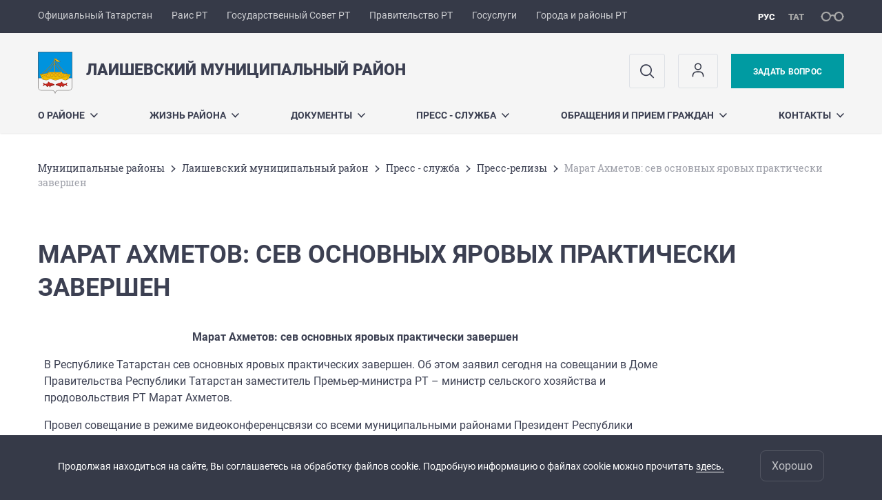

--- FILE ---
content_type: text/html; charset=UTF-8
request_url: https://laishevo.tatarstan.ru/marat-ahmetov-sev-osnovnih-yarovih-prakticheski.htm
body_size: 10743
content:
<!DOCTYPE html>
<html xmlns:og="//ogp.me/ns#" lang='ru'>
<head>
	<meta charset='utf-8'>
<meta content="IE=9" http-equiv="X-UA-Compatible">
<title>Марат Ахметов: сев основных яровых практически завершен</title>
<meta property="og:url" content="https://laishevo.tatarstan.ru/marat-ahmetov-sev-osnovnih-yarovih-prakticheski.htm" />
<meta property="og:site_name" content="Лаишевский муниципальный район" />
<meta property="og:title" content="Марат Ахметов: сев основных яровых практически завершен" />

<meta property="og:url" content="//laishevo.tatarstan.ru/marat-ahmetov-sev-osnovnih-yarovih-prakticheski.htm" />
<link rel="canonical" href="https://laishevo.tatarstan.ru/marat-ahmetov-sev-osnovnih-yarovih-prakticheski.htm"/>


  <link rel='stylesheet' href='/design/aaa/css/msu.css?f=1769414878'>



<meta name='format-detection' content='telephone=yes'>

  <link rel='subresource' href='/design/aaa/js/prod/manifest.js?f=1769414879'>
  <link rel='subresource' href='/design/aaa/js/prod/vendor.js?f=1769414879'>
  <link rel='subresource' href='/design/aaa/js/prod/common.js?f=1769414879'>

<link rel="icon" type="image/png" href="/favicon-32x32.png?v=2" sizes="32x32" />
<link rel="icon" type="image/png" href="/favicon-16x16.png?v=2" sizes="16x16" />








</head>
<body>
<div id='app' class='app theme-msu'>
	<div class='crossbar hidden-xs'>
	<div class='container-fluid'>
        <noindex>
		<div class='crossbar__menu'>
							<a href='//tatarstan.ru/' rel="nofollow" class='crossbar__menu-item' title='Официальный Татарстан'>Официальный Татарстан</a>
				<a href='//rais.tatarstan.ru/' rel="nofollow" class='crossbar__menu-item' title='Раис Республики Татарстан'>Раис РТ</a>
                <a href='//gossov.tatarstan.ru/' rel="nofollow" class='crossbar__menu-item' title='Государственный Совет Республики Татарстан'>Государственный Совет РТ</a>
                <a href='//prav.tatarstan.ru/' rel="nofollow" class='crossbar__menu-item' title='Правительство Республики Татарстан'>Правительство РТ</a>
				<a href='https://uslugi.tatarstan.ru/' rel="nofollow" class='crossbar__menu-item' title='Госуслуги'>Госуслуги</a>
				<a href='//msu.tatarstan.ru/' rel="nofollow" class='crossbar__menu-item' title='Города и районы Республики Татарстан'>Города и районы РТ</a>
                <!--a href="http://100.tatarstan.ru" rel="nofollow" class='crossbar__menu-item'>
                    <img src="/design/img/100-header.png" alt="100">
                </a-->
							
		</div>
        </noindex>
		<div class='crossbar__accessibility' @click='toggleImpairedMode'>
			<span class='icon-spectacles'></span>
		</div>
		<div class='crossbar__langs'>
								<a href='/' class='crossbar__langs-item crossbar__langs-item--selected'>
				рус
			</a>
										<a href='/tat/' class='crossbar__langs-item'>
				тат
			</a>
						</div>
	</div>
</div>


	
<gl-impaired-panel></gl-impaired-panel>
<div class='header' :class='{ "header--safari": isSafari }'>
	<div class='container-fluid'>
		<div class='header__tools'>
			<div class='row'>
				<a href='/' class='logo logo--laishevo'>
										<div class="logo__slogan-wrapper  hidden-xs ">
            <div class='logo__slogan logo__slogan--primary'>Лаишевский муниципальный район</div>
            <div class='logo__slogan logo__slogan--default'></div>
          </div>
                      <div class="visible-xs">
              <div class='logo__slogan logo__slogan--primary'>Лаишевский муниципальный район</div>
            </div>
          				</a>
			</div>
			<div class='hidden-xs'>
        <div class='header__impaired header__langs crossbar__langs'>
                                          <a href='/' class='crossbar__langs-item crossbar__langs-item--selected'>
                рус
              </a>
                                                      <a href='/tat/' class='crossbar__langs-item'>
                тат
              </a>
                                </div>

				<div class='header__search'>
					            <span class='header__buttons'>
					   <span onclick="showSearch()" class="btn keys" title="Поиск">
                          <span class="icon icon-search hidden-xs"></span>
					  </span>
					</span>
					                                            						<span class='header__buttons'>
                            					   <span class="btn keys" title="Личный кабинет" onclick="window.location.href='/index.htm/login/'">
                          <span class="icon user hidden-xs">
                              <svg width="26" height="26" viewBox="0 0 26 26" fill="none" xmlns="http://www.w3.org/2000/svg">
<path d="M5.41699 21.6667V20.5833C5.41699 17.5918 7.84212 15.1667 10.8337 15.1667H15.167C18.1585 15.1667 20.5837 17.5918 20.5837 20.5833V21.6667M17.3337 7.58333C17.3337 9.97657 15.3935 11.9167 13.0003 11.9167C10.6071 11.9167 8.66699 9.97657 8.66699 7.58333C8.66699 5.1901 10.6071 3.25 13.0003 3.25C15.3935 3.25 17.3337 5.1901 17.3337 7.58333Z" stroke="#363A48" stroke-width="1.6" stroke-linecap="round" stroke-linejoin="round"/>
</svg>
                          </span>
					  </span>
                                <gl-switch :remember='true' identify-by='reception' url='/laishevo/internet_reception.htm' inline-template>
                                    <a @click="setSelected('splash')" href="/laishevo/internet_reception.htm" class='btn btn--primary'>
                                        Задать вопрос                                    </a>
                                </gl-switch>
                            						</span>
									</div>
			</div>
		</div>
		<div class='header__menu hidden-xs'>
	<gl-dropdown inline-template>
		<div class='menu '>
			          											<div class='menu__item' @mouseleave='hide'>
							<a @mouseenter='show' href='/o-rayone-142373.htm' class='menu__link menu__link--dropdown'>
								О районе <span class='icon-arrow-down'></span>
							</a>
							<transition name='slide-fade'>
								<div v-cloak 
									v-if='selected === "О районе"' 
									class='dropdown'>
																			<a href='/istoriya-3649737.htm' class='dropdown__link'>История</a>
																			<a href='/glava-laishevskogo-munitsipalnogo-rayona.htm' class='dropdown__link'>Глава Лаишевского муниципального района Республики Татарстан</a>
																			<a href='/organi-mestnogo-samoupravleniya.htm' class='dropdown__link'>Органы местного самоуправления</a>
																			<a href='/poselenia.htm' class='dropdown__link'>Городское и сельские поселения</a>
																			<a href='/geraldika-rayona.htm' class='dropdown__link'>Геральдика района</a>
																			<a href='/investitsionniy-pasport-munitsipalnogo-rayona.htm' class='dropdown__link'>Инвестиционный паспорт Лаишевского муниципального района</a>
																	</div>
							</transition>
						</div>
									          											<div class='menu__item' @mouseleave='hide'>
							<a @mouseenter='show' href='/#activity-block' class='menu__link menu__link--dropdown'>
								Жизнь района <span class='icon-arrow-down'></span>
							</a>
							<transition name='slide-fade'>
								<div v-cloak 
									v-if='selected === "Жизнь района"' 
									class='dropdown'>
																			<a href='/uchastniki-i-truzheniki-tila-velikoy-otechestvenno.htm' class='dropdown__link'>Участники и труженики тыла Великой Отечественной войны Лаишевского района</a>
																			<a href='/gosudarstvennie-i-munitsipalnie-uslugi.htm' class='dropdown__link'>Государственные и муниципальные услуги</a>
																			<a href='/protivodeystvie-korruptsii-197763.htm' class='dropdown__link'>Противодействие коррупции</a>
																			<a href='https://visit-tatarstan.com/areas/na-vodnykh-beregakh-putevoditel-po-laishevskomu-rayonu/' class='dropdown__link'>Путеводитель по Лаишевскому району</a>
																			<a href='/munitsipalnaya-sluzhba-348461.htm' class='dropdown__link'>Кадровая политика</a>
																			<a href='/zashchita-prav-potrebiteley.htm' class='dropdown__link'>Защита прав потребителей</a>
																			<a href='/munitsipalniy-zakaz-i-torgi.htm' class='dropdown__link'>Муниципальный заказ и торги</a>
																			<a href='/natsionalniy-proekt.htm' class='dropdown__link'>Национальные проекты</a>
																			<a href='/komissii-rayona.htm' class='dropdown__link'>Комиссии района</a>
																			<a href='/profsoyuznaya-zhizn.htm' class='dropdown__link'>Профсоюзная жизнь</a>
																			<a href='/Situacionnyj-centr.htm' class='dropdown__link'>Ситуационный центр</a>
																			<a href='/territorialnoe-obshchestvennoe-samoupravlenie.htm' class='dropdown__link'>Территориальное общественное самоуправление</a>
																			<a href='/obshchestvenniy-sovet.htm' class='dropdown__link'>Общественный совет</a>
																			<a href='/obshchestvenniy-sovet-predprinimateley-6784149.htm' class='dropdown__link'>Общественный Совет предпринимателей</a>
																			<a href='/territorialnie-gosudarstvennie-organi.htm' class='dropdown__link'>Территориальные  государственные органы</a>
																			<a href='/sluzhbi-i-organizatsii-rayona.htm' class='dropdown__link'>Службы и организации района</a>
																			<a href='/virtualniy-ukp-go.htm' class='dropdown__link'>Виртуальный УКП ГО</a>
																			<a href='/banki.htm' class='dropdown__link'>Банки</a>
																			<a href='/gosudarstvenniy-i-munitsipalniy-kontrol.htm' class='dropdown__link'>Государственный и муниципальный контроль</a>
																			<a href='/zhile-molodim-semyam.htm' class='dropdown__link'>Жилье молодым семьям</a>
																			<a href='/programmi-proekti-konkursi.htm' class='dropdown__link'>Программы, проекты, конкурсы</a>
																			<a href='/tematicheskie-razdeli.htm' class='dropdown__link'>Тематические разделы</a>
																			<a href='/publichnoe-obsuzhdenie.htm' class='dropdown__link'>Публичное обсуждение</a>
																			<a href='/poleznie-ssilki.htm' class='dropdown__link'>Полезная информация</a>
																	</div>
							</transition>
						</div>
									          											<div class='menu__item' @mouseleave='hide'>
							<a @mouseenter='show' href='/dokumenti.htm' class='menu__link menu__link--dropdown'>
								Документы <span class='icon-arrow-down'></span>
							</a>
							<transition name='slide-fade'>
								<div v-cloak 
									v-if='selected === "Документы"' 
									class='dropdown'>
																			<a href='http://pravo.tatarstan.ru/rus/npa_msu/laishevo/oms/glava' class='dropdown__link'>Глава Лаишевского муниципального района</a>
																			<a href='http://pravo.tatarstan.ru/rus/npa_msu/laishevo/oms/sovet?page=1' class='dropdown__link'>Совет Лаишевского муниципального района</a>
																			<a href='http://pravo.tatarstan.ru/rus/npa_msu/laishevo/oms/ispolkom' class='dropdown__link'>Исполнительный комитет Лаишевского муниципального района</a>
																			<a href='/statusnie-dokumenti.htm' class='dropdown__link'>Статусные документы</a>
																			<a href='/otsenka-reguliruyushchego-vozdeystviya.htm' class='dropdown__link'>Оценка регулирующего воздействия</a>
																			<a href='/munitsipalnie-programmi.htm' class='dropdown__link'>Муниципальные программы</a>
																	</div>
							</transition>
						</div>
									          											<div class='menu__item' @mouseleave='hide'>
							<a @mouseenter='show' href='/press-sluzhba.htm' class='menu__link menu__link--dropdown'>
								Пресс - служба <span class='icon-arrow-down'></span>
							</a>
							<transition name='slide-fade'>
								<div v-cloak 
									v-if='selected === "Пресс - служба"' 
									class='dropdown'>
																			<a href='http://laishevo.tatarstan.ru/rus/index.htm/news/tape/' class='dropdown__link'>Новости</a>
																			<a href='/fotoreport.htm' class='dropdown__link'>Фоторепортажи</a>
																			<a href='/videoreportazhi.htm' class='dropdown__link'>Видеорепортажи</a>
																			<a href='/vystupleniya.htm' class='dropdown__link'>Выступления руководства</a>
																			<a href='/press-relizi.htm' class='dropdown__link'>Пресс-релизы</a>
																			<a href='/promo-materiali.htm' class='dropdown__link'>Промо-материалы</a>
																	</div>
							</transition>
						</div>
									          											<div class='menu__item' @mouseleave='hide'>
							<a @mouseenter='show' href='/obrashchenie-grazhdan.htm' class='menu__link menu__link--dropdown'>
								Обращения и прием граждан <span class='icon-arrow-down'></span>
							</a>
							<transition name='slide-fade'>
								<div v-cloak 
									v-if='selected === "Обращения и прием граждан"' 
									class='dropdown'>
																			<a href='/laishevo/internet_reception.htm' class='dropdown__link'>Интернет-приемная</a>
																			<a href='/poryadok-i-vremya-priyoma-grazhdan.htm' class='dropdown__link'>Порядок обращений и приёмные часы</a>
																			<a href='/chasto-zadavaemie-voprosi.htm' class='dropdown__link'>Часто задаваемые вопросы</a>
																			<a href='/besplatnaya-yuridicheskaya-pomoshch.htm' class='dropdown__link'>Бесплатная юридическая помощь</a>
																			<a href='/zakonodatelstvo-3644257.htm' class='dropdown__link'>Законодательство</a>
																			<a href='/ob-obrashcheniyah-grazhdan-postupivshih-v-sovet.htm' class='dropdown__link'>Результаты рассмотрения поступивших сообщений и обращений граждан</a>
																			<a href='/mobilizatsiya.htm' class='dropdown__link'>Вопросы по мобилизации</a>
																			<a href='/normativno-pravovie-akti-8858769.htm' class='dropdown__link'>Нормативно - правовые акты</a>
																			<a href='/obraztsi-zayavleniy.htm' class='dropdown__link'>Образцы заявлений</a>
																	</div>
							</transition>
						</div>
									          											<div class='menu__item' @mouseleave='hide'>
							<a @mouseenter='show' href='/Kontakty.htm' class='menu__link menu__link--dropdown'>
								Контакты <span class='icon-arrow-down'></span>
							</a>
							<transition name='slide-fade'>
								<div v-cloak 
									v-if='selected === "Контакты"' 
									class='dropdown'>
																			<a href='/adresa-i-telefoni-priemnih.htm' class='dropdown__link'>Адреса и телефоны приемных</a>
																			<a href='/telefonniy-spravochnik.htm' class='dropdown__link'>Телефонный справочник</a>
																	</div>
							</transition>
						</div>
											</div>
	</gl-dropdown>
</div>

		<span class='visible-xs'>
      <span class='header__toggle' @click='toggleMobileMenu'>
        <span class='icon-hamburger'></span>
        <span class='icon-close'></span>
      </span>
		</span>
	</div>
</div>



<gl-mobile-menu :additional='[{"label":"\u041b\u0438\u0447\u043d\u044b\u0439 \u043a\u0430\u0431\u0438\u043d\u0435\u0442","link":"https:\/\/laishevo.tatarstan.ru\/index.htm\/login\/"}]' :langs='[{"key":"rus","val":"\/marat-ahmetov-sev-osnovnih-yarovih-prakticheski.htm","label":"\u0420\u0423\u0421"},{"key":"tat","val":"\/tat\/marat-ahmetov-sev-osnovnih-yarovih-prakticheski.htm","label":"\u0422\u0410\u0422"}]' :list='{
    "О районе": {
        "История": "/istoriya-3649737.htm",
        "Глава Лаишевского муниципального района Республики Татарстан": "/glava-laishevskogo-munitsipalnogo-rayona.htm",
        "Органы местного самоуправления": "/organi-mestnogo-samoupravleniya.htm",
        "Городское и сельские поселения": "/poselenia.htm",
        "Геральдика района": "/geraldika-rayona.htm",
        "Инвестиционный паспорт Лаишевского муниципального района": "/investitsionniy-pasport-munitsipalnogo-rayona.htm"
    },
    "Жизнь района": {
        "Участники и труженики тыла Великой Отечественной войны Лаишевского района": "/uchastniki-i-truzheniki-tila-velikoy-otechestvenno.htm",
        "Государственные и муниципальные услуги": "/gosudarstvennie-i-munitsipalnie-uslugi.htm",
        "Противодействие коррупции": "/protivodeystvie-korruptsii-197763.htm",
        "Путеводитель по Лаишевскому району": "https://visit-tatarstan.com/areas/na-vodnykh-beregakh-putevoditel-po-laishevskomu-rayonu/",
        "Кадровая политика": "/munitsipalnaya-sluzhba-348461.htm",
        "Защита прав потребителей": "/zashchita-prav-potrebiteley.htm",
        "Муниципальный заказ и торги": "/munitsipalniy-zakaz-i-torgi.htm",
        "Национальные проекты": "/natsionalniy-proekt.htm",
        "Комиссии района": "/komissii-rayona.htm",
        "Профсоюзная жизнь": "/profsoyuznaya-zhizn.htm",
        "Ситуационный центр": "/Situacionnyj-centr.htm",
        "Территориальное общественное самоуправление": "/territorialnoe-obshchestvennoe-samoupravlenie.htm",
        "Общественный совет": "/obshchestvenniy-sovet.htm",
        "Общественный Совет предпринимателей": "/obshchestvenniy-sovet-predprinimateley-6784149.htm",
        "Территориальные  государственные органы": "/territorialnie-gosudarstvennie-organi.htm",
        "Службы и организации района": "/sluzhbi-i-organizatsii-rayona.htm",
        "Виртуальный УКП ГО": "/virtualniy-ukp-go.htm",
        "Банки": "/banki.htm",
        "Государственный и муниципальный контроль": "/gosudarstvenniy-i-munitsipalniy-kontrol.htm",
        "Жилье молодым семьям": "/zhile-molodim-semyam.htm",
        "Программы, проекты, конкурсы": "/programmi-proekti-konkursi.htm",
        "Тематические разделы": "/tematicheskie-razdeli.htm",
        "Публичное обсуждение": "/publichnoe-obsuzhdenie.htm",
        "Полезная информация": "/poleznie-ssilki.htm"
    },
    "Документы": {
        "Глава Лаишевского муниципального района": "http://pravo.tatarstan.ru/rus/npa_msu/laishevo/oms/glava",
        "Совет Лаишевского муниципального района": "http://pravo.tatarstan.ru/rus/npa_msu/laishevo/oms/sovet?page=1",
        "Исполнительный комитет Лаишевского муниципального района": "http://pravo.tatarstan.ru/rus/npa_msu/laishevo/oms/ispolkom",
        "Статусные документы": "/statusnie-dokumenti.htm",
        "Оценка регулирующего воздействия": "/otsenka-reguliruyushchego-vozdeystviya.htm",
        "Муниципальные программы": "/munitsipalnie-programmi.htm"
    },
    "Пресс - служба": {
        "Новости": "http://laishevo.tatarstan.ru/rus/index.htm/news/tape/",
        "Фоторепортажи": "/fotoreport.htm",
        "Видеорепортажи": "/videoreportazhi.htm",
        "Выступления руководства": "/vystupleniya.htm",
        "Пресс-релизы": "/press-relizi.htm",
        "Промо-материалы": "/promo-materiali.htm"
    },
    "Обращения и прием граждан": {
        "Интернет-приемная": "/laishevo/internet_reception.htm",
        "Порядок обращений и приёмные часы": "/poryadok-i-vremya-priyoma-grazhdan.htm",
        "Часто задаваемые вопросы": "/chasto-zadavaemie-voprosi.htm",
        "Бесплатная юридическая помощь": "/besplatnaya-yuridicheskaya-pomoshch.htm",
        "Законодательство": "/zakonodatelstvo-3644257.htm",
        "Результаты рассмотрения поступивших сообщений и обращений граждан": "/ob-obrashcheniyah-grazhdan-postupivshih-v-sovet.htm",
        "Вопросы по мобилизации": "/mobilizatsiya.htm",
        "Нормативно - правовые акты": "/normativno-pravovie-akti-8858769.htm",
        "Образцы заявлений": "/obraztsi-zayavleniy.htm"
    },
    "Контакты": {
        "Адреса и телефоны приемных": "/adresa-i-telefoni-priemnih.htm",
        "Телефонный справочник": "/telefonniy-spravochnik.htm"
    }
}'></gl-mobile-menu>

<gl-rtindex-search-main param='q' action='/index.htm/gsearch' placeholder='Поиск по сайту'></gl-rtindex-search-main>

<script>
    function showSearch() {
        document.querySelector('.search_main').style.display = 'block'
        document.querySelector('.search_main__query').focus()
    }
</script>
	<div class='content '>
		<div class='container-fluid'>
					<div class='crumbs hidden-xs'>
			<gl-breadcrumbs>
							<a href='//msu.tatar.ru/mregions.htm' class='link crumbs__item'>Mуниципальные районы</a>
				<span class='icon-arrow-right'></span>
							<a href='//laishevo.tatar.ru/index.htm' class='link crumbs__item'>Лаишевский муниципальный район</a>
				<span class='icon-arrow-right'></span>
							<a href='//laishevo.tatar.ru/press-sluzhba.htm' class='link crumbs__item'>Пресс - служба</a>
				<span class='icon-arrow-right'></span>
							<a href='//laishevo.tatar.ru/press-relizi.htm' class='link crumbs__item'>Пресс-релизы</a>
				<span class='icon-arrow-right'></span>
						<span class='crumbs__item--last'>Марат Ахметов: сев основных яровых практически завершен</span>
			</gl-breadcrumbs>
		</div>

			<div class='content__main content__main--narrow'>
				<h1 class='h1'>Марат Ахметов: сев основных яровых практически завершен</h1>

<div class="wysiwyg__wrapper">
  <div class='wysiwyg' id='wysiwyg'>
    <gl-dirty-html container='wysiwyg'>
      <p align="center"><strong>Марат Ахметов: сев основных яровых практически завершен</strong></p>

<p style="margin-left:7.1pt;">В Республике Татарстан сев основных яровых практических завершен. Об этом заявил сегодня на совещании в Доме Правительства Республики Татарстан заместитель Премьер-министра РТ &ndash; министр сельского хозяйства и продовольствия РТ Марат Ахметов.</p>

<p style="margin-left:7.1pt;">Провел совещание в режиме видеоконференцсвязи со всеми муниципальными районами Президент Республики Татарстан Рустам Минниханов. В совещании принял участие Премьер-министр Татарстана Алексей Песошин.</p>

<p style="margin-left:7.1pt;">Так, в республике посеяно всего 1,75 млн. га (99%), в том числе яровые зерновые 1,0 млн. га (99%). Осталось досеять (посадить) кукурузы - 21,2 тыс.га, гречихи - 5,5 тыс.га, однолетних трав - 5,0 тыс.га, картофеля - 1,4 тыс.га, овощей - 300 га.</p>

<p style="margin-left:7.1pt;">Марат Ахметов также доложил о проведении мероприятий по листовым подкормкам &ndash; в динамике по годам. Так, в 2017 году подкормка проведена на 1,1 млн. га, в 2018 году &ndash; 1,3 млн. га. &nbsp;По словам министра, в текущем году поставлена амбициозная задача &ndash; удвоить показатели по сравнению с 2018 годом.</p>

<p style="margin-left:7.1pt;">Что касается накопления минеральных удобрений, то в среднем по Татарстану накоплено на 1 га посевной площади порядка 53,7 кг действующего вещества.</p>

<p style="margin-left:7.1pt;">Далее Марат Ахметов сообщил о состоянии многолетних трав на полях муниципальных районов.</p>

<p style="margin-left:7.1pt;">&laquo;Качество кормов определяет экономическую эффективность производства молока и уровень продуктивности животных&raquo;, - уточнил глава Минсельхоза РТ.</p>

<p style="margin-left:7.1pt;">Подробнее Марат Ахметов остановился на вопросах&nbsp;<a href="http://agro.tatarstan.ru/rus/index.htm/news/1477354.htm">контроля&nbsp;</a>за наличием ветеринарных сопроводительных документов при реализации птицы.</p>

<p style="margin-left:7.1pt;">Во избежание распространения птичьего гриппа Министерство сельского хозяйства и продовольствия Татарстана совместно с Управлением Россельхознадзора и Главным управлением ветеринарии проводят мероприятия по организации реализации птицы в специально отведенных местах и только при наличии ветеринарных сопроводительных документов.</p>

<p style="margin-left:7.1pt;">Марат Ахметов также поднял вопрос о просроченной задолженности по заработной плате на сельхозпредприятиях Республики Татарстан.</p>

<p style="margin-left:7.1pt;"><strong>Полный текст выступления:&nbsp;</strong><a href="http://agro.tatarstan.ru/rus/file/pub/pub_1896414.pdf">http://agro.tatarstan.ru/rus/file/pub/pub_1896414.pdf</a></p>

<p style="margin-left:7.1pt;"><strong>Полное видео выступления:&nbsp;</strong><a href="http://ftp.prav.tatar.ru/agro/2019/5/25052019.mp4">http://ftp.prav.tatar.ru/agro/2019/5/25052019.mp4</a></p>

<p style="margin-left:7.1pt;">&nbsp;</p>
              <p>
        Последнее обновление: 27 мая 2019 г., 10:59        </p>
          </gl-dirty-html>
  </div>
</div>
			</div>
		</div>

		<div class="hidden-xs" v-sticky sticky-side='bottom'>
        	    	</div>

		
	</div>
	<gl-private-policy :privacy-policy="false"></gl-private-policy>
<div class='footer'>
    <gl-cookie-info :privacy-policy="false"></gl-cookie-info>

    <div class='container-fluid'>

    <hr class="hr impaired-visible"/>

        <div class='footnav'>
	<div class='row'>
		        		<div class='col-sm-3'>
        			<div class='footnav__section'>
        						<div class='footnav__title'><a href='/o-rayone-142373.htm' class='footnav__link link'>О районе</a></div>
				<div class='hidden-xs'>
							<div class='footnav__item'>
					<a href='/istoriya-3649737.htm' class='footnav__link link'>История</a>
				</div>
							<div class='footnav__item'>
					<a href='/glava-laishevskogo-munitsipalnogo-rayona.htm' class='footnav__link link'>Глава Лаишевского муниципального района Республики Татарстан</a>
				</div>
							<div class='footnav__item'>
					<a href='/organi-mestnogo-samoupravleniya.htm' class='footnav__link link'>Органы местного самоуправления</a>
				</div>
							<div class='footnav__item'>
					<a href='/poselenia.htm' class='footnav__link link'>Городское и сельские поселения</a>
				</div>
							<div class='footnav__item'>
					<a href='/geraldika-rayona.htm' class='footnav__link link'>Геральдика района</a>
				</div>
							<div class='footnav__item'>
					<a href='/investitsionniy-pasport-munitsipalnogo-rayona.htm' class='footnav__link link'>Инвестиционный паспорт Лаишевского муниципального района</a>
				</div>
					</div>
	        			</div>
        		</div>
		        		<div class='col-sm-3'>
        			<div class='footnav__section'>
        						<div class='footnav__title'><a href='/dokumenti.htm' class='footnav__link link'>Документы</a></div>
				<div class='hidden-xs'>
							<div class='footnav__item'>
					<a href='http://pravo.tatarstan.ru/rus/npa_msu/laishevo/oms/glava' class='footnav__link link'>Глава Лаишевского муниципального района</a>
				</div>
							<div class='footnav__item'>
					<a href='http://pravo.tatarstan.ru/rus/npa_msu/laishevo/oms/sovet?page=1' class='footnav__link link'>Совет Лаишевского муниципального района</a>
				</div>
							<div class='footnav__item'>
					<a href='http://pravo.tatarstan.ru/rus/npa_msu/laishevo/oms/ispolkom' class='footnav__link link'>Исполнительный комитет Лаишевского муниципального района</a>
				</div>
							<div class='footnav__item'>
					<a href='/statusnie-dokumenti.htm' class='footnav__link link'>Статусные документы</a>
				</div>
							<div class='footnav__item'>
					<a href='/otsenka-reguliruyushchego-vozdeystviya.htm' class='footnav__link link'>Оценка регулирующего воздействия</a>
				</div>
							<div class='footnav__item'>
					<a href='/munitsipalnie-programmi.htm' class='footnav__link link'>Муниципальные программы</a>
				</div>
					</div>
	        			</div>
        		</div>
		        		<div class='col-sm-3'>
        			<div class='footnav__section'>
        						<div class='footnav__title'><a href='/press-sluzhba.htm' class='footnav__link link'>Пресс - служба</a></div>
				<div class='hidden-xs'>
							<div class='footnav__item'>
					<a href='http://laishevo.tatarstan.ru/rus/index.htm/news/tape/' class='footnav__link link'>Новости</a>
				</div>
							<div class='footnav__item'>
					<a href='/fotoreport.htm' class='footnav__link link'>Фоторепортажи</a>
				</div>
							<div class='footnav__item'>
					<a href='/videoreportazhi.htm' class='footnav__link link'>Видеорепортажи</a>
				</div>
							<div class='footnav__item'>
					<a href='/vystupleniya.htm' class='footnav__link link'>Выступления руководства</a>
				</div>
							<div class='footnav__item'>
					<a href='/press-relizi.htm' class='footnav__link link'>Пресс-релизы</a>
				</div>
							<div class='footnav__item'>
					<a href='/promo-materiali.htm' class='footnav__link link'>Промо-материалы</a>
				</div>
					</div>
	        			</div>
        		</div>
		        		<div class='col-sm-3'>
        			<div class='footnav__section'>
        						<div class='footnav__title'><a href='/obrashchenie-grazhdan.htm' class='footnav__link link'>Обращения и прием граждан</a></div>
				<div class='hidden-xs'>
							<div class='footnav__item'>
					<a href='/laishevo/internet_reception.htm' class='footnav__link link'>Интернет-приемная</a>
				</div>
							<div class='footnav__item'>
					<a href='/poryadok-i-vremya-priyoma-grazhdan.htm' class='footnav__link link'>Порядок обращений и приёмные часы</a>
				</div>
							<div class='footnav__item'>
					<a href='/chasto-zadavaemie-voprosi.htm' class='footnav__link link'>Часто задаваемые вопросы</a>
				</div>
							<div class='footnav__item'>
					<a href='/besplatnaya-yuridicheskaya-pomoshch.htm' class='footnav__link link'>Бесплатная юридическая помощь</a>
				</div>
							<div class='footnav__item'>
					<a href='/zakonodatelstvo-3644257.htm' class='footnav__link link'>Законодательство</a>
				</div>
							<div class='footnav__item'>
					<a href='/ob-obrashcheniyah-grazhdan-postupivshih-v-sovet.htm' class='footnav__link link'>Результаты рассмотрения поступивших сообщений и обращений граждан</a>
				</div>
							<div class='footnav__item'>
					<a href='/mobilizatsiya.htm' class='footnav__link link'>Вопросы по мобилизации</a>
				</div>
							<div class='footnav__item'>
					<a href='/normativno-pravovie-akti-8858769.htm' class='footnav__link link'>Нормативно - правовые акты</a>
				</div>
							<div class='footnav__item'>
					<a href='/obraztsi-zayavleniy.htm' class='footnav__link link'>Образцы заявлений</a>
				</div>
					</div>
	        			</div>
        		</div>
			</div>
</div>


		<div class='row'>
			<div class='col-xs-12 col-sm-4'>
				<div class='footer__row'>
					<a href='/' class='logo logo--inverse logo--small'>
                      <div  class="hidden-xs" >
              <div class='logo__slogan logo__slogan--primary'>Лаишевский муниципальный район</div>
              <div class='logo__slogan logo__slogan--default'></div>
            </div>
                          <div class="visible-xs">
                <div class='logo__slogan logo__slogan--primary'>Лаишевский муниципальный район</div>
              </div>
            					</a>
				</div>
			</div>
			<div class='col-xs-12 col-sm-4'>
				<div class='footer__row'>
									<div class='address'>
						<div class='address__row'>Адрес: 422610, Республика Татарстан, Лаишевский район, г. Лаишево, ул. Первомайская, 39</div>						<div class='address__row'>Телефон:
                            <span v-possible-phone>
                                8 (84378) 2-51-51                            </span>
                        </div>                                                <div class='address__row'>E-Mail: Sovet.Laishevo@tatar.ru</div>                        					</div>
								</div>
			</div>
			<div class='col-xs-12 col-sm-4'>
				<div class='footer__row impaired-tar tar'>
										<div class='hidden-xs'>
						<a href='/laishevo/internet_reception.htm' class='btn btn--primary'>Задать вопрос</a>
					</div>
					<div class='visible-xs'>
						<a href='/laishevo/internet_reception.htm' class='btn btn--primary btn--wide'>Задать вопрос</a>
					</div>
					          <span class="impaired-visible" @click='toggleImpairedMode'>Обычная версия</span>
				</div>
			</div>
		</div>
	</div>
  <div class='footer__scrolltop visible-xs' onclick="window.scrollTo(0, 0);">
    <span class='btn btn--primary btn--square' @click='scrollTop(true)'>
      <span class='icon-arrow-up'></span>
    </span>
  </div>
</div>
<!-- timezone: Europe/Moscow --><!-- now(): 2026-01-26 21:21:31.600238+03 -->
<div class='copyrights'>

    
    <div class='copyrights__line'>Все материалы сайта доступны по лицензии:</div>
    <div class='copyrights__line'>Creative Commons Attribution 4.0 International</div>

  <div style="text-align: center; padding: 12px 0 0 0; color: #adb1e3; font-size: 12px;" class="hidden-xs">
	<span>Обнаружили ошибку?</span>
	Выделите слово или предложение и нажмите CTRL+ENTER</div>

  
      <!--счетчик mail.ru-->
      <script type="text/javascript">
          var _tmr = window._tmr || (window._tmr = []);
          _tmr.push({id: "1139026", type: "pageView", start: (new Date()).getTime()});
          (function (d, w, id) {
              if (d.getElementById(id)) return;
              var ts = d.createElement("script"); ts.type = "text/javascript"; ts.async = true; ts.id = id;
              ts.src = "https://top-fwz1.mail.ru/js/code.js";
              var f = function () {var s = d.getElementsByTagName("script")[0]; s.parentNode.insertBefore(ts, s);};
              if (w.opera == "[object Opera]") { d.addEventListener("DOMContentLoaded", f, false); } else { f(); }
          })(document, window, "topmailru-code");
      </script>
      <noscript>
          <div>
              <img src="https://top-fwz1.mail.ru/counter?id=1139026;js=na" style="border:0;position:absolute;left:-9999px;" alt="Top.Mail.Ru" />
          </div>
      </noscript>

      <!--счетчик Яндкекс.Метрики-->

      <script type="text/javascript">
          (function(m,e,t,r,i,k,a){m[i]=m[i]||function(){(m[i].a=m[i].a||[]).push(arguments)};
              m[i].l=1*new Date();k=e.createElement(t),a=e.getElementsByTagName(t)[0],k.async=1,k.src=r,a.parentNode.insertBefore(k,a)})
          (window, document, "script", "https://mc.yandex.ru/metrika/tag.js", "ym");

          ym(64917265, "init", {
              clickmap:true,
              trackLinks:true,
              accurateTrackBounce:true
          });
                    ym(36471770, "init", {
              clickmap:true,
              trackLinks:true,
              accurateTrackBounce:true,
              webvisor: true
          });
                </script>
      <noscript>
        <div>
          <img src="https://mc.yandex.ru/watch/64917265?ut=noindex" style="position:absolute; left:-9999px;" alt="" />
                    <img src="https://mc.yandex.ru/watch/36471770?ut=noindex" style="position:absolute; left:-9999px;" alt="" />
                  </div>
      </noscript>

      
</div>
<script src="/js/privacy-policy.js"></script>

</div>

	  <script src='/design/aaa/js/prod/manifest.js?f=1769414879'></script>
  <script src='/design/aaa/js/prod/vendor.js?f=1769414879'></script>
  <script src='/design/aaa/js/prod/common.js?f=1769414879'></script>
    
    </body>
</html>


--- FILE ---
content_type: text/css
request_url: https://laishevo.tatarstan.ru/design/aaa/icons/icons/style.css
body_size: 23521
content:
@font-face {
  font-family: 'icomoon';
  src:  url('fonts/icomoon.eot?4fg57k');
  src:  url('fonts/icomoon.eot?4fg57k#iefix') format('embedded-opentype'),
    url('fonts/icomoon.ttf?4fg57k') format('truetype'),
    url('fonts/icomoon.woff?4fg57k') format('woff'),
    url('fonts/icomoon.svg?4fg57k#icomoon') format('svg');
  font-weight: normal;
  font-style: normal;
  font-display: block;
}

[class^="icon-"], [class*=" icon-"] {
  /* use !important to prevent issues with browser extensions that change fonts */
  font-family: 'icomoon' !important;
  speak: never;
  font-style: normal;
  font-weight: normal;
  font-variant: normal;
  text-transform: none;
  line-height: 1;

  /* Better Font Rendering =========== */
  -webkit-font-smoothing: antialiased;
  -moz-osx-font-smoothing: grayscale;
}

.icon-rutube:before {
  content: "\ea09";
}
.icon-telegram:before {
  content: "\ea0a";
}
.icon-external-link-new:before {
  content: "\ea08";
  color: #b9c3cd;
}
.icon-arrow-down:before {
  content: "\ea07";
}
.icon-expand-smooth:before {
  content: "\ea06";
  color: #a0aabe;
}
.icon-arrow_left:before {
  content: "\ea04";
  color: #fff;
}
.icon-arrow_right:before {
  content: "\ea05";
  color: #fff;
}
.icon-arrow-down-small:before {
  content: "\ea03";
  color: #a0aabe;
}
.icon-cross:before {
  content: "\ea02";
  color: #a0aabe;
}
.icon-calendar:before {
  content: "\ea00";
  color: #a0aabe;
}
.icon-loupe:before {
  content: "\ea01";
  color: #a0aabe;
}
.icon-doc-file:before {
  content: "\e9ff";
  color: #a0aabe;
}
.icon-arrow-short-right:before {
  content: "\e9fe";
  color: #a0aabe;
}
.icon-fax:before {
  content: "\e9fa";
  color: #a0aabe;
}
.icon-watch:before {
  content: "\e9fb";
  color: #a0aabe;
}
.icon-write:before {
  content: "\e9fc";
  color: #fff;
}
.icon-small-mail:before {
  content: "\e9fd";
  color: #a0aabe;
}
.icon-edict .path1:before {
  content: "\e9f1";
  color: rgb(255, 0, 0);
}
.icon-edict .path2:before {
  content: "\e9f2";
  margin-left: -1em;
  color: rgb(120, 130, 140);
}
.icon-edict .path3:before {
  content: "\e9f3";
  margin-left: -1em;
  color: rgb(120, 130, 140);
}
.icon-edict .path4:before {
  content: "\e9f4";
  margin-left: -1em;
  color: rgb(120, 130, 140);
}
.icon-edict .path5:before {
  content: "\e9f5";
  margin-left: -1em;
  color: rgb(120, 130, 140);
}
.icon-edict .path6:before {
  content: "\e9f6";
  margin-left: -1em;
  color: rgb(120, 130, 140);
}
.icon-pdf .path1:before {
  content: "\e9f7";
  color: rgb(255, 255, 255);
}
.icon-pdf .path2:before {
  content: "\e9f8";
  margin-left: -1.4765625em;
  color: rgb(160, 170, 190);
}
.icon-pdf .path3:before {
  content: "\e9f9";
  margin-left: -1.4765625em;
  color: rgb(160, 170, 190);
}
.icon-arrow_right-border:before {
  content: "\e9f0";
  color: #a0aabe;
}
.icon-decree:before {
  content: "\e9e0";
  color: #78828c;
}
.icon-doc:before {
  content: "\e9e1";
  color: #78828c;
}
.icon-download_photo:before {
  content: "\e9e2";
  color: #a0aabe;
}
.icon-download_video:before {
  content: "\e9e3";
  color: #a0aabe;
}
.icon-empty_doc:before {
  content: "\e9e4";
  color: #78828c;
}
.icon-expand:before {
  content: "\e9e5";
  color: #a0aabe;
}
.icon-for_hr .path1:before {
  content: "\e9e6";
  color: rgb(0, 50, 160);
}
.icon-for_hr .path2:before {
  content: "\e9e7";
  margin-left: -1em;
  color: rgb(79, 128, 255);
}
.icon-for_hr .path3:before {
  content: "\e9e8";
  margin-left: -1em;
  color: rgb(255, 255, 255);
}
.icon-for_hr .path4:before {
  content: "\e9e9";
  margin-left: -1em;
  color: rgb(120, 130, 140);
}
.icon-for_hr .path5:before {
  content: "\e9ea";
  margin-left: -1em;
  color: rgb(120, 130, 140);
}
.icon-for_hr .path6:before {
  content: "\e9eb";
  margin-left: -1em;
  color: rgb(120, 130, 140);
}
.icon-for_hr .path7:before {
  content: "\e9ec";
  margin-left: -1em;
  color: rgb(120, 130, 140);
}
.icon-for_hr .path8:before {
  content: "\e9ed";
  margin-left: -1em;
  color: rgb(120, 130, 140);
}
.icon-for_hr .path9:before {
  content: "\e9ee";
  margin-left: -1em;
  color: rgb(120, 130, 140);
}
.icon-for_hr .path10:before {
  content: "\e9ef";
  margin-left: -1em;
  color: rgb(120, 130, 140);
}
.icon-eye:before {
  content: "\e9de";
  color: #a0aabe;
}
.icon-global:before {
  content: "\e9df";
  color: #a0aabe;
}
.icon-OK:before {
  content: "\e9cd";
}
.icon-youtube:before {
  content: "\e9cf";
}
.icon-answer:before {
  content: "\e9cc";
}
.icon-question:before {
  content: "\e9ce";
}
.icon-facebook:before {
  content: "\e900";
}
.icon-instagram:before {
  content: "\e901";
}
.icon-lj:before {
  content: "\e902";
}
.icon-twitter:before {
  content: "\e903";
}
.icon-vk:before {
  content: "\e904";
}
.icon-arrow-down1:before {
  content: "\e905";
}
.icon-arrow-left:before {
  content: "\e906";
}
.icon-arrow-long-left:before {
  content: "\e907";
}
.icon-arrow-long:before {
  content: "\e908";
}
.icon-arrow-next:before {
  content: "\e909";
}
.icon-arrow-right:before {
  content: "\e90a";
}
.icon-arrow-up:before {
  content: "\e90b";
}
.icon-cast:before {
  content: "\e90c";
}
.icon-check:before {
  content: "\e90d";
}
.icon-clock:before {
  content: "\e90e";
  color: #a9a9f8;
}
.icon-close:before {
  content: "\e90f";
}
.icon-contact-email:before {
  content: "\e910";
}
.icon-contact-phone:before {
  content: "\e911";
}
.icon-designer-arrow:before {
  content: "\e912";
}
.icon-dom:before {
  content: "\e913";
  color: #c2c3ce;
}
.icon-dowload:before {
  content: "\e914";
}
.icon-download:before {
  content: "\e915";
}
.icon-exclamaition:before {
  content: "\e916";
  color: #a9a9f8;
}
.icon-external-link:before {
  content: "\e917";
}
.icon-gerb-impaired-white:before {
  content: "\e918";
  color: #fff;
}
.icon-gerb-impaired:before {
  content: "\e919";
}
.icon-gerb-inverse:before {
  content: "\e91a";
}
.icon-gerb-new .path1:before {
  content: "\e91b";
  color: rgb(237, 32, 36);
}
.icon-gerb-new .path2:before {
  content: "\e91c";
  margin-left: -1em;
  color: rgb(237, 32, 36);
}
.icon-gerb-new .path3:before {
  content: "\e91d";
  margin-left: -1em;
  color: rgb(237, 32, 36);
}
.icon-gerb-new .path4:before {
  content: "\e91e";
  margin-left: -1em;
  color: rgb(237, 32, 36);
}
.icon-gerb-new .path5:before {
  content: "\e91f";
  margin-left: -1em;
  color: rgb(237, 32, 36);
}
.icon-gerb-new .path6:before {
  content: "\e920";
  margin-left: -1em;
  color: rgb(21, 159, 133);
}
.icon-gerb .path1:before {
  content: "\e921";
  color: rgb(255, 235, 0);
}
.icon-gerb .path2:before {
  content: "\e922";
  margin-left: -1em;
  color: rgb(0, 173, 22);
}
.icon-gerb .path3:before {
  content: "\e923";
  margin-left: -1em;
  color: rgb(255, 235, 0);
}
.icon-gerb .path4:before {
  content: "\e924";
  margin-left: -1em;
  color: rgb(255, 255, 255);
}
.icon-gerb .path5:before {
  content: "\e925";
  margin-left: -1em;
  color: rgb(255, 235, 0);
}
.icon-gerb .path6:before {
  content: "\e926";
  margin-left: -1em;
  color: rgb(255, 0, 0);
}
.icon-gerb .path7:before {
  content: "\e927";
  margin-left: -1em;
  color: rgb(255, 0, 0);
}
.icon-gerb .path8:before {
  content: "\e928";
  margin-left: -1em;
  color: rgb(255, 235, 0);
}
.icon-gerb .path9:before {
  content: "\e929";
  margin-left: -1em;
  color: rgb(255, 235, 0);
}
.icon-gerb .path10:before {
  content: "\e92a";
  margin-left: -1em;
  color: rgb(255, 235, 0);
}
.icon-gerb .path11:before {
  content: "\e92b";
  margin-left: -1em;
  color: rgb(255, 235, 0);
}
.icon-gerb .path12:before {
  content: "\e92c";
  margin-left: -1em;
  color: rgb(255, 235, 0);
}
.icon-gerb .path13:before {
  content: "\e92d";
  margin-left: -1em;
  color: rgb(255, 235, 0);
}
.icon-gerb .path14:before {
  content: "\e92e";
  margin-left: -1em;
  color: rgb(255, 235, 0);
}
.icon-gerb .path15:before {
  content: "\e92f";
  margin-left: -1em;
  color: rgb(255, 235, 0);
}
.icon-gerb .path16:before {
  content: "\e930";
  margin-left: -1em;
  color: rgb(255, 235, 0);
}
.icon-gerb .path17:before {
  content: "\e931";
  margin-left: -1em;
  color: rgb(255, 235, 0);
}
.icon-gerb .path18:before {
  content: "\e932";
  margin-left: -1em;
  color: rgb(255, 235, 0);
}
.icon-gerb .path19:before {
  content: "\e933";
  margin-left: -1em;
  color: rgb(255, 235, 0);
}
.icon-gerb .path20:before {
  content: "\e934";
  margin-left: -1em;
  color: rgb(255, 235, 0);
}
.icon-gerb .path21:before {
  content: "\e935";
  margin-left: -1em;
  color: rgb(255, 235, 0);
}
.icon-gerb .path22:before {
  content: "\e936";
  margin-left: -1em;
  color: rgb(0, 0, 0);
}
.icon-gerb .path23:before {
  content: "\e937";
  margin-left: -1em;
  color: rgb(255, 255, 255);
}
.icon-gerb .path24:before {
  content: "\e938";
  margin-left: -1em;
  color: rgb(255, 255, 255);
}
.icon-gerb .path25:before {
  content: "\e939";
  margin-left: -1em;
  color: rgb(255, 255, 255);
}
.icon-gerb .path26:before {
  content: "\e93a";
  margin-left: -1em;
  color: rgb(0, 0, 0);
}
.icon-gerb .path27:before {
  content: "\e93b";
  margin-left: -1em;
  color: rgb(255, 255, 0);
}
.icon-gerb .path28:before {
  content: "\e93c";
  margin-left: -1em;
  color: rgb(255, 255, 255);
}
.icon-gerb .path29:before {
  content: "\e93d";
  margin-left: -1em;
  color: rgb(255, 235, 0);
}
.icon-gerb .path30:before {
  content: "\e93e";
  margin-left: -1em;
  color: rgb(0, 0, 0);
}
.icon-gerb .path31:before {
  content: "\e93f";
  margin-left: -1em;
  color: rgb(255, 235, 0);
}
.icon-gerb .path32:before {
  content: "\e940";
  margin-left: -1em;
  color: rgb(0, 0, 0);
}
.icon-gerb .path33:before {
  content: "\e941";
  margin-left: -1em;
  color: rgb(255, 235, 0);
}
.icon-gerb .path34:before {
  content: "\e942";
  margin-left: -1em;
  color: rgb(0, 0, 0);
}
.icon-gerb .path35:before {
  content: "\e943";
  margin-left: -1em;
  color: rgb(0, 0, 0);
}
.icon-gerb .path36:before {
  content: "\e944";
  margin-left: -1em;
  color: rgb(0, 0, 0);
}
.icon-gerb .path37:before {
  content: "\e945";
  margin-left: -1em;
  color: rgb(255, 235, 0);
}
.icon-gerb .path38:before {
  content: "\e946";
  margin-left: -1em;
  color: rgb(0, 0, 0);
}
.icon-gerb .path39:before {
  content: "\e947";
  margin-left: -1em;
  color: rgb(255, 255, 255);
}
.icon-gerb .path40:before {
  content: "\e948";
  margin-left: -1em;
  color: rgb(0, 0, 0);
}
.icon-gerb .path41:before {
  content: "\e949";
  margin-left: -1em;
  color: rgb(255, 235, 0);
}
.icon-gerb .path42:before {
  content: "\e94a";
  margin-left: -1em;
  color: rgb(0, 0, 0);
}
.icon-gerb .path43:before {
  content: "\e94b";
  margin-left: -1em;
  color: rgb(255, 255, 255);
}
.icon-gerb .path44:before {
  content: "\e94c";
  margin-left: -1em;
  color: rgb(0, 0, 0);
}
.icon-gerb .path45:before {
  content: "\e94d";
  margin-left: -1em;
  color: rgb(255, 255, 255);
}
.icon-hamburger:before {
  content: "\e94e";
}
.icon-insta:before {
  content: "\e94f";
}
.icon-mail:before {
  content: "\e950";
}
.icon-marker:before {
  content: "\e951";
  color: #c2c3ce;
}
.icon-minus:before {
  content: "\e952";
}
.icon-photo:before {
  content: "\e953";
}
.icon-photoreport:before {
  content: "\e954";
}
.icon-photoreport2:before {
  content: "\e955";
}
.icon-play:before {
  content: "\e956";
}
.icon-plus:before {
  content: "\e957";
}
.icon-press:before {
  content: "\e958";
}
.icon-pressreport:before {
  content: "\e959";
}
.icon-quot:before {
  content: "\e95a";
}
.icon-quote:before {
  content: "\e95b";
  color: #c6c7cc;
}
.icon-resize:before {
  content: "\e95c";
}
.icon-rss-icon-hover .path1:before {
  content: "\e95d";
  color: rgb(247, 152, 34);
}
.icon-rss-icon-hover .path2:before {
  content: "\e95e";
  margin-left: -1em;
  color: rgb(255, 255, 255);
}
.icon-rss-icon-hover .path3:before {
  content: "\e95f";
  margin-left: -1em;
  color: rgb(255, 255, 255);
}
.icon-rss-icon-hover .path4:before {
  content: "\e960";
  margin-left: -1em;
  color: rgb(255, 255, 255);
}
.icon-rss-icon .path1:before {
  content: "\e961";
  color: rgb(203, 203, 203);
}
.icon-rss-icon .path2:before {
  content: "\e962";
  margin-left: -1em;
  color: rgb(255, 255, 255);
}
.icon-rss-icon .path3:before {
  content: "\e963";
  margin-left: -1em;
  color: rgb(255, 255, 255);
}
.icon-rss-icon .path4:before {
  content: "\e964";
  margin-left: -1em;
  color: rgb(255, 255, 255);
}
.icon-ruble:before {
  content: "\e965";
}
.icon-search:before {
  content: "\e966";
}
.icon-spectacles:before {
  content: "\e967";
}
.icon-stamp-impaired .path1:before {
  content: "\e968";
  color: rgb(0, 0, 0);
}
.icon-stamp-impaired .path2:before {
  content: "\e969";
  margin-left: -1em;
  color: rgb(0, 0, 0);
}
.icon-stamp-impaired .path3:before {
  content: "\e96a";
  margin-left: -1em;
  color: rgb(0, 0, 0);
}
.icon-stamp-impaired .path4:before {
  content: "\e96b";
  margin-left: -1em;
  color: rgb(255, 255, 255);
}
.icon-stamp-impaired .path5:before {
  content: "\e96c";
  margin-left: -1em;
  color: rgb(0, 0, 0);
}
.icon-stamp-impaired .path6:before {
  content: "\e96d";
  margin-left: -1em;
  color: rgb(255, 0, 0);
}
.icon-stamp-impaired .path7:before {
  content: "\e96e";
  margin-left: -1em;
  color: rgb(0, 0, 0);
}
.icon-stamp-impaired .path8:before {
  content: "\e96f";
  margin-left: -1em;
  color: rgb(255, 255, 255);
}
.icon-stamp-impaired .path9:before {
  content: "\e970";
  margin-left: -1em;
  color: rgb(255, 255, 255);
}
.icon-stamp-impaired .path10:before {
  content: "\e971";
  margin-left: -1em;
  color: rgb(255, 255, 255);
}
.icon-stamp-impaired .path11:before {
  content: "\e972";
  margin-left: -1em;
  color: rgb(255, 255, 255);
}
.icon-stamp-impaired .path12:before {
  content: "\e973";
  margin-left: -1em;
  color: rgb(255, 255, 255);
}
.icon-stamp-impaired .path13:before {
  content: "\e974";
  margin-left: -1em;
  color: rgb(255, 255, 255);
}
.icon-stamp-impaired .path14:before {
  content: "\e975";
  margin-left: -1em;
  color: rgb(255, 255, 255);
}
.icon-stamp-impaired .path15:before {
  content: "\e976";
  margin-left: -1em;
  color: rgb(255, 255, 255);
}
.icon-stamp-impaired .path16:before {
  content: "\e977";
  margin-left: -1em;
  color: rgb(255, 255, 255);
}
.icon-stamp-impaired .path17:before {
  content: "\e978";
  margin-left: -1em;
  color: rgb(255, 255, 255);
}
.icon-stamp-impaired .path18:before {
  content: "\e979";
  margin-left: -1em;
  color: rgb(255, 255, 255);
}
.icon-stamp-impaired .path19:before {
  content: "\e97a";
  margin-left: -1em;
  color: rgb(255, 255, 255);
}
.icon-stamp-impaired .path20:before {
  content: "\e97b";
  margin-left: -1em;
  color: rgb(255, 255, 255);
}
.icon-stamp-impaired .path21:before {
  content: "\e97c";
  margin-left: -1em;
  color: rgb(255, 255, 255);
}
.icon-stamp-impaired .path22:before {
  content: "\e97d";
  margin-left: -1em;
  color: rgb(0, 0, 0);
}
.icon-stamp-impaired .path23:before {
  content: "\e97e";
  margin-left: -1em;
  color: rgb(255, 255, 255);
}
.icon-stamp-impaired .path24:before {
  content: "\e97f";
  margin-left: -1em;
  color: rgb(255, 255, 255);
}
.icon-stamp-impaired .path25:before {
  content: "\e980";
  margin-left: -1em;
  color: rgb(255, 255, 255);
}
.icon-stamp-impaired .path26:before {
  content: "\e981";
  margin-left: -1em;
  color: rgb(0, 0, 0);
}
.icon-stamp-impaired .path27:before {
  content: "\e982";
  margin-left: -1em;
  color: rgb(255, 255, 255);
}
.icon-stamp-impaired .path28:before {
  content: "\e983";
  margin-left: -1em;
  color: rgb(255, 255, 255);
}
.icon-stamp-impaired .path29:before {
  content: "\e984";
  margin-left: -1em;
  color: rgb(0, 0, 0);
}
.icon-stamp-impaired .path30:before {
  content: "\e985";
  margin-left: -1em;
  color: rgb(0, 0, 0);
}
.icon-stamp-impaired .path31:before {
  content: "\e986";
  margin-left: -1em;
  color: rgb(255, 255, 255);
}
.icon-stamp-impaired .path32:before {
  content: "\e987";
  margin-left: -1em;
  color: rgb(0, 0, 0);
}
.icon-stamp-impaired .path33:before {
  content: "\e988";
  margin-left: -1em;
  color: rgb(0, 0, 0);
}
.icon-stamp-impaired .path34:before {
  content: "\e989";
  margin-left: -1em;
  color: rgb(0, 0, 0);
}
.icon-stamp-impaired .path35:before {
  content: "\e98a";
  margin-left: -1em;
  color: rgb(0, 0, 0);
}
.icon-stamp-impaired .path36:before {
  content: "\e98b";
  margin-left: -1em;
  color: rgb(0, 0, 0);
}
.icon-stamp-impaired .path37:before {
  content: "\e98c";
  margin-left: -1em;
  color: rgb(0, 0, 0);
}
.icon-stamp-impaired .path38:before {
  content: "\e98d";
  margin-left: -1em;
  color: rgb(0, 0, 0);
}
.icon-stamp-impaired .path39:before {
  content: "\e98e";
  margin-left: -1em;
  color: rgb(255, 255, 255);
}
.icon-stamp-impaired .path40:before {
  content: "\e98f";
  margin-left: -1em;
  color: rgb(0, 0, 0);
}
.icon-stamp-impaired .path41:before {
  content: "\e990";
  margin-left: -1em;
  color: rgb(0, 0, 0);
}
.icon-stamp-impaired .path42:before {
  content: "\e991";
  margin-left: -1em;
  color: rgb(0, 0, 0);
}
.icon-stamp-impaired .path43:before {
  content: "\e992";
  margin-left: -1em;
  color: rgb(255, 255, 255);
}
.icon-stamp-impaired .path44:before {
  content: "\e993";
  margin-left: -1em;
  color: rgb(0, 0, 0);
}
.icon-stamp-impaired .path45:before {
  content: "\e994";
  margin-left: -1em;
  color: rgb(255, 255, 255);
}
.icon-stamp .path1:before {
  content: "\e995";
  color: rgb(255, 255, 255);
}
.icon-stamp .path2:before {
  content: "\e996";
  margin-left: -1em;
  color: rgb(243, 211, 73);
}
.icon-stamp .path3:before {
  content: "\e997";
  margin-left: -1em;
  color: rgb(255, 255, 255);
}
.icon-stamp .path4:before {
  content: "\e998";
  margin-left: -1em;
  color: rgb(1, 137, 70);
}
.icon-stamp .path5:before {
  content: "\e999";
  margin-left: -1em;
  color: rgb(190, 32, 1);
}
.icon-stamp .path6:before {
  content: "\e99a";
  margin-left: -1em;
  color: rgb(255, 235, 0);
}
.icon-stamp .path7:before {
  content: "\e99b";
  margin-left: -1em;
  color: rgb(0, 173, 22);
}
.icon-stamp .path8:before {
  content: "\e99c";
  margin-left: -1em;
  color: rgb(255, 235, 0);
}
.icon-stamp .path9:before {
  content: "\e99d";
  margin-left: -1em;
  color: rgb(255, 255, 255);
}
.icon-stamp .path10:before {
  content: "\e99e";
  margin-left: -1em;
  color: rgb(255, 235, 0);
}
.icon-stamp .path11:before {
  content: "\e99f";
  margin-left: -1em;
  color: rgb(255, 0, 0);
}
.icon-stamp .path12:before {
  content: "\e9a0";
  margin-left: -1em;
  color: rgb(255, 0, 0);
}
.icon-stamp .path13:before {
  content: "\e9a1";
  margin-left: -1em;
  color: rgb(255, 235, 0);
}
.icon-stamp .path14:before {
  content: "\e9a2";
  margin-left: -1em;
  color: rgb(255, 235, 0);
}
.icon-stamp .path15:before {
  content: "\e9a3";
  margin-left: -1em;
  color: rgb(255, 235, 0);
}
.icon-stamp .path16:before {
  content: "\e9a4";
  margin-left: -1em;
  color: rgb(255, 235, 0);
}
.icon-stamp .path17:before {
  content: "\e9a5";
  margin-left: -1em;
  color: rgb(255, 235, 0);
}
.icon-stamp .path18:before {
  content: "\e9a6";
  margin-left: -1em;
  color: rgb(255, 235, 0);
}
.icon-stamp .path19:before {
  content: "\e9a7";
  margin-left: -1em;
  color: rgb(255, 235, 0);
}
.icon-stamp .path20:before {
  content: "\e9a8";
  margin-left: -1em;
  color: rgb(255, 235, 0);
}
.icon-stamp .path21:before {
  content: "\e9a9";
  margin-left: -1em;
  color: rgb(255, 235, 0);
}
.icon-stamp .path22:before {
  content: "\e9aa";
  margin-left: -1em;
  color: rgb(255, 235, 0);
}
.icon-stamp .path23:before {
  content: "\e9ab";
  margin-left: -1em;
  color: rgb(255, 235, 0);
}
.icon-stamp .path24:before {
  content: "\e9ac";
  margin-left: -1em;
  color: rgb(255, 235, 0);
}
.icon-stamp .path25:before {
  content: "\e9ad";
  margin-left: -1em;
  color: rgb(255, 235, 0);
}
.icon-stamp .path26:before {
  content: "\e9ae";
  margin-left: -1em;
  color: rgb(255, 235, 0);
}
.icon-stamp .path27:before {
  content: "\e9af";
  margin-left: -1em;
  color: rgb(0, 0, 0);
}
.icon-stamp .path28:before {
  content: "\e9b0";
  margin-left: -1em;
  color: rgb(255, 255, 255);
}
.icon-stamp .path29:before {
  content: "\e9b1";
  margin-left: -1em;
  color: rgb(255, 255, 255);
}
.icon-stamp .path30:before {
  content: "\e9b2";
  margin-left: -1em;
  color: rgb(255, 255, 255);
}
.icon-stamp .path31:before {
  content: "\e9b3";
  margin-left: -1em;
  color: rgb(0, 0, 0);
}
.icon-stamp .path32:before {
  content: "\e9b4";
  margin-left: -1em;
  color: rgb(255, 255, 0);
}
.icon-stamp .path33:before {
  content: "\e9b5";
  margin-left: -1em;
  color: rgb(255, 255, 255);
}
.icon-stamp .path34:before {
  content: "\e9b6";
  margin-left: -1em;
  color: rgb(255, 235, 0);
}
.icon-stamp .path35:before {
  content: "\e9b7";
  margin-left: -1em;
  color: rgb(0, 0, 0);
}
.icon-stamp .path36:before {
  content: "\e9b8";
  margin-left: -1em;
  color: rgb(255, 235, 0);
}
.icon-stamp .path37:before {
  content: "\e9b9";
  margin-left: -1em;
  color: rgb(0, 0, 0);
}
.icon-stamp .path38:before {
  content: "\e9ba";
  margin-left: -1em;
  color: rgb(255, 235, 0);
}
.icon-stamp .path39:before {
  content: "\e9bb";
  margin-left: -1em;
  color: rgb(0, 0, 0);
}
.icon-stamp .path40:before {
  content: "\e9bc";
  margin-left: -1em;
  color: rgb(0, 0, 0);
}
.icon-stamp .path41:before {
  content: "\e9bd";
  margin-left: -1em;
  color: rgb(0, 0, 0);
}
.icon-stamp .path42:before {
  content: "\e9be";
  margin-left: -1em;
  color: rgb(255, 235, 0);
}
.icon-stamp .path43:before {
  content: "\e9bf";
  margin-left: -1em;
  color: rgb(0, 0, 0);
}
.icon-stamp .path44:before {
  content: "\e9c0";
  margin-left: -1em;
  color: rgb(255, 255, 255);
}
.icon-stamp .path45:before {
  content: "\e9c1";
  margin-left: -1em;
  color: rgb(0, 0, 0);
}
.icon-stamp .path46:before {
  content: "\e9c2";
  margin-left: -1em;
  color: rgb(255, 235, 0);
}
.icon-stamp .path47:before {
  content: "\e9c3";
  margin-left: -1em;
  color: rgb(0, 0, 0);
}
.icon-stamp .path48:before {
  content: "\e9c4";
  margin-left: -1em;
  color: rgb(255, 255, 255);
}
.icon-stamp .path49:before {
  content: "\e9c5";
  margin-left: -1em;
  color: rgb(0, 0, 0);
}
.icon-stamp .path50:before {
  content: "\e9c6";
  margin-left: -1em;
  color: rgb(255, 255, 255);
}
.icon-telo:before {
  content: "\e9c7";
  color: #c2c3ce;
}
.icon-toggle-down:before {
  content: "\e9c8";
}
.icon-toggle-up:before {
  content: "\e9c9";
}
.icon-videoreport:before {
  content: "\e9ca";
}
.icon-videoreport2:before {
  content: "\e9cb";
}
.icon-keys:before {
  content: "\e9d1";
}
.icon-dots:before {
  content: "\e9d9";
}
.icon-clock-new:before {
  content: "\e9da";
}
.icon-first .path1:before {
  content: "\e9d0";
  color: rgb(239, 243, 250);
}
.icon-first .path2:before {
  content: "\e9db";
  margin-left: -1.1318359375em;
  color: rgb(47, 155, 163);
}
.icon-first .path3:before {
  content: "\e9dc";
  margin-left: -1.1318359375em;
  color: rgb(47, 155, 163);
}
.icon-first .path4:before {
  content: "\e9dd";
  margin-left: -1.1318359375em;
  color: rgb(47, 155, 163);
}
.icon-second .path1:before {
  content: "\e9d2";
  color: rgb(239, 243, 250);
}
.icon-second .path2:before {
  content: "\e9d3";
  margin-left: -1.03515625em;
  color: rgb(47, 155, 163);
}
.icon-third .path1:before {
  content: "\e9d4";
  color: rgb(239, 243, 250);
}
.icon-third .path2:before {
  content: "\e9d5";
  margin-left: -1em;
  color: rgb(239, 243, 250);
}
.icon-third .path3:before {
  content: "\e9d6";
  margin-left: -1em;
  color: rgb(47, 155, 163);
}
.icon-third .path4:before {
  content: "\e9d7";
  margin-left: -1em;
  color: rgb(47, 155, 163);
}
.icon-third .path5:before {
  content: "\e9d8";
  margin-left: -1em;
  color: rgb(47, 155, 163);
}
